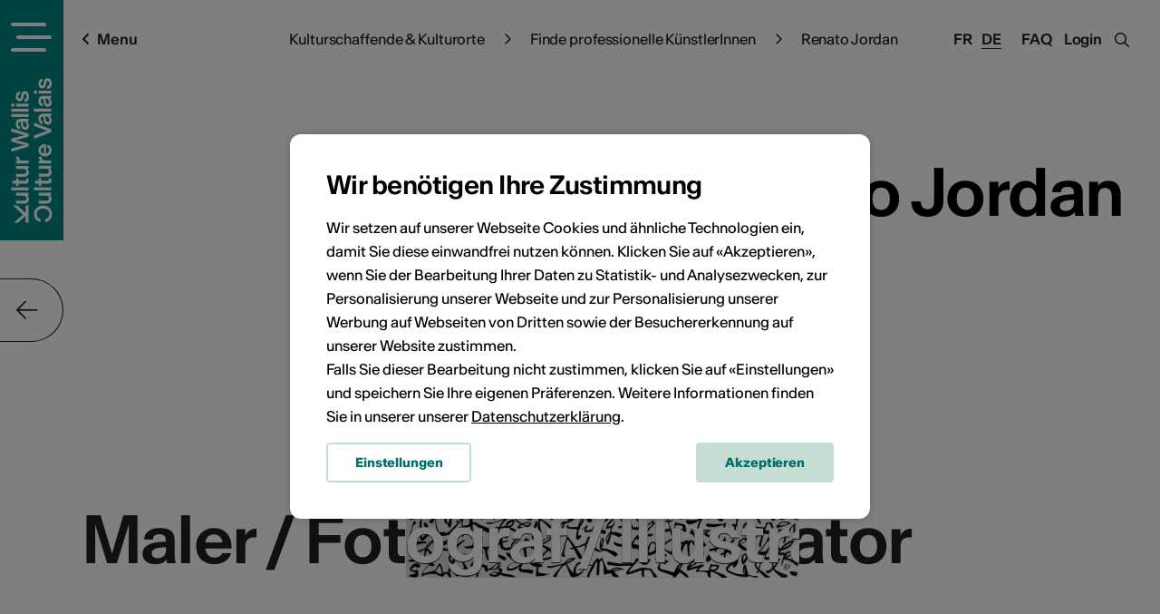

--- FILE ---
content_type: text/html; charset=UTF-8
request_url: https://agenda.culturevalais.ch/de/artist/show/367
body_size: 15114
content:
<!DOCTYPE html>
<html lang="de">
<head>
	<meta charset="utf-8">

	<!--

		©2025 VSnet

		- https://agenda.culturevalais.ch
		- https://agenda.science-valais.ch
		- https://event.valais-economie.ch

		This webapplication is powered by indual GmbH, Brig
		https://www.indual.ch

	-->

	<title>Renato Jordan - Bildende Kunst, Maler, Fotograf, Illustrator - Brig</title>

	<meta property="og:title" content="Renato Jordan - Bildende Kunst, Maler, Fotograf, Illustrator - Brig">
			
	<link rel="canonical" href="https://agenda.culturevalais.ch/de/artist/show/367">
	<link rel="alternate" hreflang="fr" href="https://agenda.culturevalais.ch/fr/artist/show/367">
	<link rel="alternate" hreflang="de" href="https://agenda.culturevalais.ch/de/artist/show/367">	
	
	
	<meta name="description" content="MalereiTextBildVideo AnimationFoto">
	<meta name="keywords" content="Renato,Jordan,-,Bildende,Kunst,,Maler,,Fotograf,,Illustrator,-,BrigVideo,Animation,Schwarzweissfotografie,Texttbilder,Buchgestaltung">

	<meta name="author" content="Kultur Wallis, Rue de Lausanne 45, CH-1950 Sitten, Telefon +41 (0)27 606 45 69, info@kulturwallis.ch">
	
	<meta name="viewport" content="width=device-width,initial-scale=1, user-scalable=no">
	<meta name="application-name" content="Kultur Wallis">
	<meta name="apple-mobile-web-app-title" content="Kultur Wallis">
	<meta name="theme-color" content="#008782">

	<!-- Favicon, Apple touch icons -->
	<link rel="shortcut icon" href="https://agenda.culturevalais.ch/img/_culturevalais/icons/favicon.ico" type="image/x-icon">
	<link rel="apple-touch-icon" sizes="57x57" href="https://agenda.culturevalais.ch/img/_culturevalais/icons/apple-touch-icon-57x57.png">
	<link rel="apple-touch-icon" sizes="60x60" href="https://agenda.culturevalais.ch/img/_culturevalais/icons/apple-touch-icon-60x60.png">
	<link rel="apple-touch-icon" sizes="72x72" href="https://agenda.culturevalais.ch/img/_culturevalais/icons/apple-touch-icon-72x72.png">
	<link rel="apple-touch-icon" sizes="76x76" href="https://agenda.culturevalais.ch/img/_culturevalais/icons/apple-touch-icon-76x76.png">
	<link rel="apple-touch-icon" sizes="114x114" href="https://agenda.culturevalais.ch/img/_culturevalais/icons/apple-touch-icon-114x114.png">
	<link rel="apple-touch-icon" sizes="120x120" href="https://agenda.culturevalais.ch/img/_culturevalais/icons/apple-touch-icon-120x120.png">
	<link rel="apple-touch-icon" sizes="144x144" href="https://agenda.culturevalais.ch/img/_culturevalais/icons/apple-touch-icon-144x144.png">
	<link rel="apple-touch-icon" sizes="152x152" href="https://agenda.culturevalais.ch/img/_culturevalais/icons/apple-touch-icon-152x152.png">
	<link rel="apple-touch-icon" sizes="180x180" href="https://agenda.culturevalais.ch/img/_culturevalais/icons/apple-touch-icon-180x180.png">

	<!-- Addon stylesheets -->
	<link rel="stylesheet" href="https://agenda.culturevalais.ch/css/jquery/jquery-ui.css">
	<link rel="stylesheet" href="https://agenda.culturevalais.ch/addons/bxslider/jquery.bxslider.css">
	<link rel="stylesheet" href="https://agenda.culturevalais.ch/addons/fancybox2/jquery.fancybox.css">
	<link rel="stylesheet" href="https://agenda.culturevalais.ch/vendor/select2/select2/dist/css/select2.min.css">
	<link rel="stylesheet" href="https://agenda.culturevalais.ch/vendor/tooltipster/tooltipster/dist/css/tooltipster.bundle.min.css">
	<link rel="stylesheet" href="https://agenda.culturevalais.ch/css/fonts/culturevalais-fontawesome-subset/css/fontawesome-all.min.css">

	<!-- Basic stylesheets -->
	<link rel="stylesheet" href="https://agenda.culturevalais.ch/css/basic.css">
	<link rel="stylesheet" href="https://agenda.culturevalais.ch/css/fancybox.css">
	<link rel="stylesheet" href="https://agenda.culturevalais.ch/css/forms.css">

	<!-- Agenda stylesheets -->
	<link rel="stylesheet" href="https://agenda.culturevalais.ch/css/_culturevalais/fonts.css">
	<link rel="stylesheet" href="https://agenda.culturevalais.ch/css/_culturevalais/styles.css?v=2025-12-10-001">

		<link rel="stylesheet" href="https://agenda.culturevalais.ch/css/_culturevalais/klaro_cookies/style.css">	
	
	<!--[if IE 9]>
		<link rel="stylesheet" href="/css/ie/ie-9-and-down.css">
	<![endif]-->

	<!--[if lt IE 9]>
		<link rel="stylesheet" href="/css/ie/ie-9-and-down.css">
	<![endif]-->

		<!-- Klaro Config -->
	<script src="https://agenda.culturevalais.ch/js/_culturevalais/klaro_cookies/config.js"></script>
	
	<!-- Main javascripts -->
	<script src="https://agenda.culturevalais.ch/js/language/de.js"></script>
	<script src="https://agenda.culturevalais.ch/js/jquery/jquery-3.2.0.min.js"></script>
	<script src="https://agenda.culturevalais.ch/js/jquery/jquery-ui.min.js"></script>
	<script src="https://agenda.culturevalais.ch/addons/bxslider/jquery.bxslider.min.js"></script>
	<script src="https://agenda.culturevalais.ch/addons/fancybox2/jquery.fancybox.js"></script>
	<script src="https://agenda.culturevalais.ch/vendor/select2/select2/dist/js/select2.min.js"></script>
	<script src="https://agenda.culturevalais.ch/vendor/select2/select2/dist/js/i18n/de.js"></script>
	<script src="https://agenda.culturevalais.ch/vendor/select2/select2/dist/js/i18n/fr.js"></script>
	<script src="https://agenda.culturevalais.ch/js/jquery/jquery.sticky.js"></script>
	<script src="https://agenda.culturevalais.ch/js/iscroll.js"></script>
	<script src="https://agenda.culturevalais.ch/js/modernizr.js"></script>
	<script src="https://agenda.culturevalais.ch/vendor/tooltipster/tooltipster/dist/js/tooltipster.bundle.min.js"></script>
	<script src="https://agenda.culturevalais.ch/js/clipboard/clipboard.min.js"></script>
	<script src="https://agenda.culturevalais.ch/js/behaviours.min.js?v=2025-12-10-001"></script>
	<script src="https://agenda.culturevalais.ch/js/functions.min.js?v=2025-12-10-001"></script>
	<script src="https://agenda.culturevalais.ch/js/jquery.cookie.js"></script>
	
		<script src="https://agenda.culturevalais.ch/js/klaro_cookies/klaro.min.js"></script>
		
	<!-- Agenda javascripts -->
	<script src="https://agenda.culturevalais.ch/js/_culturevalais/functions.min.js?v=2025-12-10-001"></script>
	
	

	<!-- Google Recaptcha v3 -->
	
	<!-- Google Tag Manager -->
	<script data-type="application/javascript" type="text/plain" data-name="google_tag_manager">
	(function(w,d,s,l,i){w[l]=w[l]||[];w[l].push({'gtm.start':
	new Date().getTime(),event:'gtm.js'});var f=d.getElementsByTagName(s)[0],
	j=d.createElement(s),dl=l!='dataLayer'?'&l='+l:'';j.async=true;j.src=
	'https://www.googletagmanager.com/gtm.js?id='+i+dl;f.parentNode.insertBefore(j,f);
	})(window,document,'script','dataLayer','GTM-PGWLMDT');</script>

	<!-- Facebook Pixel Verification -->
	<meta name="facebook-domain-verification" content="j8oyd6fjajydkzwrbrc2i1gs7dn3ku">

		
</head>
<body class="culturevalais preload ">
	
	<!-- Google Tag Manager (noscript) -->
	<noscript><iframe data-name="google-analytics" data-src="https://www.googletagmanager.com/ns.html?id=GTM-PGWLMDT"
	height="0" width="0" style="display:none;visibility:hidden"></iframe></noscript>
	<!-- End Google Tag Manager (noscript) -->
	
	<!-- menu -->
	<div class="menu_wrap">
		<div class="menu_wrap_inner">
			<div class="navigation_wrap">
				<ul><li id="navigation_node_2" class="sort-1"><a href="https://www.culturevalais.ch/de/kultur-agenda" title="Suchfilter der Kultur Agenda">Kultur Agenda</a><ul><li id="navigation_node_109" class="sort-2"><a href="https://www.culturevalais.ch/de/kultur-agenda/gesamte-kultur-agenda-anzeigen">Gesamte Kultur Agenda anzeigen</a></li><li id="navigation_node_10" class="sort-3"><a href="https://www.culturevalais.ch/de/kultur-agenda/wo">Wo?</a><ul><li id="navigation_node_29" class="sort-4"><a href="https://www.culturevalais.ch/de/kultur-agenda/wo/oberwallis">Oberwallis</a></li><li id="navigation_node_30" class="sort-5"><a href="https://www.culturevalais.ch/de/kultur-agenda/wo/mittelwallis">Mittelwallis</a></li><li id="navigation_node_31" class="sort-6"><a href="https://www.culturevalais.ch/de/kultur-agenda/wo/unterwallis">Unterwallis</a></li></ul></li><li id="navigation_node_11" class="sort-7"><a href="https://www.culturevalais.ch/de/kultur-agenda/wann">Wann?</a><ul><li id="navigation_node_32" class="sort-8"><a href="https://www.culturevalais.ch/de/kultur-agenda/wann/heute">Heute</a></li><li id="navigation_node_33" class="sort-9"><a href="https://www.culturevalais.ch/de/kultur-agenda/wann/morgen">Morgen</a></li><li id="navigation_node_34" class="sort-10"><a href="https://www.culturevalais.ch/de/kultur-agenda/wann/am-wochenende">Am Wochenende</a></li></ul></li><li id="navigation_node_91" class="sort-11"><a href="https://www.culturevalais.ch/de/kultur-agenda/wie">Wie?</a><ul><li id="navigation_node_78" class="sort-12"><a href="https://www.culturevalais.ch/de/kultur-agenda/wie/veranstaltungen-">Veranstaltungen </a></li><li id="navigation_node_8" class="sort-13"><a href="https://www.culturevalais.ch/de/kultur-agenda/wie/ausstellungen">Ausstellungen</a></li><li id="navigation_node_9" class="sort-15"><a href="https://www.culturevalais.ch/de/kultur-agenda/wie/kurse-workshops">Kurse & Workshops</a></li></ul></li></ul></li><li id="navigation_node_3" class="sort-16"><a href="https://www.culturevalais.ch/de/news" title="Aktuelles aus der Kultur">News</a><ul><li id="navigation_node_16" class="sort-18"><a href="https://www.culturevalais.ch/de/news/im-rampenlicht">Im Rampenlicht</a><ul><li id="navigation_node_282" class="sort-19"><a href="https://www.culturevalais.ch/de/news/im-rampenlicht/kuenstler-wallis">Künstler Wallis</a></li><li id="navigation_node_264" class="sort-28"><a href="https://www.culturevalais.ch/de/news/im-rampenlicht/nachhaltigkeit">Nachhaltigkeit</a></li></ul></li><li id="navigation_node_12" class="sort-103"><a href="https://www.culturevalais.ch/de/news/kuenstlerportraits">Künstlerportraits</a><ul><li id="navigation_node_283" class="sort-104"><a href="https://www.culturevalais.ch/de/news/kuenstlerportraits/nils-martenet-">Nils Martenet </a></li><li id="navigation_node_275" class="sort-105"><a href="https://www.culturevalais.ch/de/news/kuenstlerportraits/pavillon-3">Pavillon 3</a></li></ul></li><li id="navigation_node_104" class="sort-137"><a href="https://www.culturevalais.ch/de/news/blog-kultur-wallis">Blog Kultur Wallis</a><ul><li id="navigation_node_240" class="sort-138"><a href="https://www.culturevalais.ch/de/news/blog-kultur-wallis/lemme">Lemme</a></li><li id="navigation_node_186" class="sort-139"><a href="https://www.culturevalais.ch/de/news/blog-kultur-wallis/lokale-museen-">Lokale Museen </a></li></ul></li><li id="navigation_node_85" class="sort-151"><a href="https://www.culturevalais.ch/de/news/unsere-rendez-vous">Unsere Rendez-vous</a><ul><li id="navigation_node_15" class="sort-152"><a href="https://www.culturevalais.ch/de/news/unsere-rendez-vous/rendez-vous-der-kultur">Rendez-vous der Kultur</a></li><li id="navigation_node_177" class="sort-153"><a href="https://www.culturevalais.ch/de/news/unsere-rendez-vous/kulturtraeff">KulturTräff</a></li><li id="navigation_node_86" class="sort-154"><a href="https://www.culturevalais.ch/de/news/unsere-rendez-vous/und-was-sonst-noch-geschah-">Und was sonst noch geschah ...</a></li></ul></li><li id="navigation_node_133" class="sort-156"><a href="https://www.culturevalais.ch/de/news/kulturplatz-auf-rro">Kulturplatz auf RRO</a></li></ul></li><li id="navigation_node_4" class="sort-158 active"><a href="https://www.culturevalais.ch/de/kulturschaffende-kulturorte" title="Künstlerporträts">Kulturschaffende & Kulturorte</a><ul><li id="navigation_node_55" class="sort-159 active"><a href="https://www.culturevalais.ch/de/kulturschaffende-kulturorte/finde-professionelle-kuenstlerinnen">Finde professionelle KünstlerInnen</a></li><li id="navigation_node_13" class="sort-160"><a href="https://www.culturevalais.ch/de/kulturschaffende-kulturorte/orte-der-kultur">Orte der Kultur</a><ul><li id="navigation_node_40" class="sort-161"><a href="https://www.culturevalais.ch/de/kulturschaffende-kulturorte/orte-der-kultur/institutionen--veranstalter">Institutionen - Veranstalter</a></li><li id="navigation_node_41" class="sort-162"><a href="https://www.culturevalais.ch/de/kulturschaffende-kulturorte/orte-der-kultur/infrastrukturen-">Infrastrukturen </a></li><li id="navigation_node_220" class="sort-163"><a href="https://www.culturevalais.ch/de/kulturschaffende-kulturorte/orte-der-kultur/festivals">Festivals</a></li></ul></li><li id="navigation_node_150" class="sort-166"><a href="https://www.culturevalais.ch/de/kulturschaffende-kulturorte/kulturprofis-" title="Kulturarbeiter">Kulturprofis </a><ul><li id="navigation_node_73" class="sort-167"><a href="https://www.culturevalais.ch/de/kulturschaffende-kulturorte/kulturprofis-/kulturdelegierte">Kulturdelegierte</a></li><li id="navigation_node_129" class="sort-168"><a href="https://www.culturevalais.ch/de/kulturschaffende-kulturorte/kulturprofis-/kulturvermittlerinnen-">KulturvermittlerInnen </a></li><li id="navigation_node_130" class="sort-170"><a href="https://www.culturevalais.ch/de/kulturschaffende-kulturorte/kulturprofis-/kulturmanagerinnen-">KulturmanagerInnen </a></li><li id="navigation_node_131" class="sort-171"><a href="https://www.culturevalais.ch/de/kulturschaffende-kulturorte/kulturprofis-/kuratorinnen-">Kurator*innen </a></li><li id="navigation_node_132" class="sort-172"><a href="https://www.culturevalais.ch/de/kulturschaffende-kulturorte/kulturprofis-/technik-creator">Technik Creator</a></li></ul></li><li id="navigation_node_245" class="sort-178"><a href="https://www.culturevalais.ch/de/kulturschaffende-kulturorte/kunst-entdecken" title="Kulturarbeiter">Kunst entdecken</a><ul><li id="navigation_node_70" class="sort-179"><a href="https://www.culturevalais.ch/de/kulturschaffende-kulturorte/kunst-entdecken/portfolios-bildende-kunst">Portfolios bildende Kunst</a></li><li id="navigation_node_167" class="sort-180"><a href="https://www.culturevalais.ch/de/kulturschaffende-kulturorte/kunst-entdecken/playlists-valais">Playlists Valais</a></li></ul></li></ul></li><li id="navigation_node_110" class="sort-182"><a href="https://www.culturevalais.ch/de/heisse-tipps" title="Weiterentwicklung">Heisse Tipps</a><ul><li id="navigation_node_22" class="sort-183"><a href="https://www.culturevalais.ch/de/heisse-tipps/unser-weiterbildungsangebot-">Unser Weiterbildungsangebot </a></li><li id="navigation_node_87" class="sort-184"><a href="https://www.culturevalais.ch/de/heisse-tipps/jobs-ausschreibungen">Jobs & Ausschreibungen</a></li><li id="navigation_node_144" class="sort-185"><a href="https://www.culturevalais.ch/de/heisse-tipps/angebote-fuer-schulen">Angebote für Schulen</a></li><li id="navigation_node_64" class="sort-186"><a href="https://www.culturevalais.ch/de/heisse-tipps/1000-und-1-gute-ratschlaege-">1000 und 1 gute Ratschläge </a></li></ul></li><li id="navigation_node_6" class="sort-187"><a href="https://www.culturevalais.ch/de/kultur-wallis" title="Mehr Infos & Kontakt">Kultur Wallis</a><ul><li id="navigation_node_99" class="sort-188"><a href="https://www.culturevalais.ch/de/kultur-wallis/unser-verein">Unser Verein</a><ul><li id="navigation_node_65" class="sort-189"><a href="https://www.culturevalais.ch/de/kultur-wallis/unser-verein/vision-auftrag">Vision & Auftrag</a></li><li id="navigation_node_111" class="sort-190"><a href="https://www.culturevalais.ch/de/kultur-wallis/unser-verein/vorstand-mitglieder">Vorstand & Mitglieder</a></li><li id="navigation_node_24" class="sort-191"><a href="https://www.culturevalais.ch/de/kultur-wallis/unser-verein/unser-team-kultur-wallis">Unser Team Kultur Wallis</a></li><li id="navigation_node_98" class="sort-192"><a href="https://www.culturevalais.ch/de/kultur-wallis/unser-verein/valais-excellence">Valais excellence</a></li></ul></li><li id="navigation_node_68" class="sort-193"><a href="https://www.culturevalais.ch/de/kultur-wallis/corporate-design-logo">Corporate Design & Logo</a></li><li id="navigation_node_26" class="sort-194"><a href="https://www.culturevalais.ch/de/kultur-wallis/taetigkeitsberichte">Tätigkeitsberichte</a></li><li id="navigation_node_27" class="sort-195"><a href="https://www.culturevalais.ch/de/kultur-wallis/aus-der-presse">Aus der Presse</a><ul><li id="navigation_node_66" class="sort-196"><a href="https://www.culturevalais.ch/de/kultur-wallis/aus-der-presse/medienspiegel">Medienspiegel</a></li><li id="navigation_node_67" class="sort-197"><a href="https://www.culturevalais.ch/de/kultur-wallis/aus-der-presse/medienmitteilungen">Medienmitteilungen</a></li></ul></li><li id="navigation_node_20" class="sort-198"><a href="https://www.culturevalais.ch/de/kultur-wallis/newsletter">Newsletter</a></li><li id="navigation_node_101" class="sort-199"><a href="https://www.culturevalais.ch/de/kultur-wallis/kontakt">Kontakt</a></li></ul></li></ul>				<div class="close_main_nav"></div>
			</div>
			<div class="menu_line">
				<div class="social_media">
					<a href="https://www.facebook.com/CultureValais.KulturWallis" target="blank" class="icon"><i class="fab fa-facebook"></i></a>
					<a href="https://www.instagram.com/culturevalais/" target="blank" class="icon"><i class="fab fa-instagram"></i></a>
					<a href="https://www.tiktok.com/@culture_valais" target="blank" class="icon"><i class="fab fa-tiktok"></i></a>
					<a href="https://www.youtube.com/channel/UCWF5qF8hlFdfXEI2g-lTiNg" target="blank" class="icon"><i class="fab fa-youtube"></i></a>
					<a href="https://www.linkedin.com/company/plattform-kultur-wallis" target="blank" class="icon"><i class="fab fa-linkedin"></i></a>
					<a href="https://mx3.ch/partners/culturevalais" target="blank" class="icon">
						<svg width="35px" height="14px" viewBox="0 0 35 14" version="1.1" xmlns="http://www.w3.org/2000/svg" xmlns:xlink="http://www.w3.org/1999/xlink">
						    <g id="Webedesign" stroke="none" stroke-width="1" fill="none" fill-rule="evenodd">
						        <g id="Vorschlag-1" transform="translate(-342.000000, -12457.000000)" fill="#231F20">
						            <g id="Group-44" transform="translate(-621.000000, 3304.000000)">
						                <g id="Group-23" transform="translate(572.000000, 8854.000000)">
						                    <g id="Group-54" transform="translate(391.000000, 299.111111)">
						                        <path d="M25.2341476,8.77048776 C24.4313643,9.60075351 23.6285809,10.430753 22.7422254,11.347294 C21.6568754,10.4169063 20.6455698,9.54936118 19.5245587,8.58781864 C18.5521809,9.58344522 17.5964087,10.5617635 16.5189532,11.6644352 C15.5860476,10.8333706 14.6983309,10.0425145 13.692742,9.14674353 C14.6983309,8.07549301 15.6353198,7.0774699 16.6460809,6.00089374 C15.6051032,5.03429185 14.6297309,4.12893471 13.5242365,3.10241948 C14.359142,2.18774248 15.1562087,1.31487169 16.0624365,0.321907926 C17.1347198,1.24883387 18.1348643,2.11344994 19.2291976,3.05954816 C20.2233532,2.06551927 21.1875643,1.10131391 22.2756365,0.0130213709 C23.1935698,0.851541854 24.0698532,1.65198408 25.0335198,2.53204448 C24.0761143,3.5918449 23.1859476,4.57735278 22.2658365,5.59614585 C23.2657087,6.68736748 24.2348198,7.74503765 25.2039309,8.80270782 L25.2341476,8.77048776 Z" id="Fill-6"></path>
						                        <path d="M6.52605649,1.85704747 C7.93970649,0.559990226 9.43502316,0.329390436 11.0190843,1.09068928 C12.5846343,1.84293455 13.0980454,3.18738991 13.0531287,4.83806901 C13.0071232,6.5204356 13.0215509,8.20653014 13.0819843,9.88836418 C13.1116565,10.721559 12.8623009,11.091424 11.9601565,11.1161882 C11.0321509,11.1417513 10.9376898,10.6661725 10.9472176,9.95333686 C10.9692676,8.27017142 10.9706287,6.58594086 10.9374176,4.90277542 C10.9093787,3.49414621 10.2971509,2.75015567 9.26025649,2.75947552 C8.16755649,2.76932794 7.61222316,3.45819821 7.60160649,4.89052647 C7.58881205,6.6184272 7.57955649,8.34739306 7.62937316,10.0739624 C7.65360093,10.905027 7.29399538,11.1409524 6.50155649,11.1497397 C5.71292871,11.1587933 5.48643982,10.8485753 5.49760093,10.1194965 C5.52509538,8.34792563 5.51828982,6.57502331 5.4690176,4.80398497 C5.43063427,3.42358161 4.76722871,2.69503539 3.67507316,2.80634107 C2.39971205,2.93602016 2.10707316,3.81794453 2.1198676,4.90517195 C2.14055649,6.63307268 2.11278982,8.36177226 2.16532871,10.0880753 C2.18955649,10.8839908 1.90317871,11.1864865 1.08188427,11.2139135 C0.152789823,11.2448022 0.0697620452,10.7670932 0.0754787118,10.0515947 C0.0888176007,8.45736733 0.0890898229,6.86074338 0.0106898229,5.26891249 C-0.0734268437,3.55113046 0.317212045,2.06847499 1.9581676,1.19134369 C3.58224538,0.323265961 5.10233427,0.661177201 6.52605649,1.85704747" id="Fill-8"></path>
						                        <path d="M25.2038493,8.80273445 C26.3417382,8.74894558 27.398777,8.50343403 28.4536382,9.50252226 C28.9390104,9.96212415 30.3474882,9.80634947 31.1823937,9.51077699 C32.1528659,9.16754012 32.1879826,8.10933739 31.941077,7.19998602 C31.6677659,6.19370819 30.8611715,5.84141775 29.8689215,5.8219792 C29.2406326,5.80946397 28.6120715,5.81958266 27.7096548,5.81958266 C28.4043659,4.66631743 29.0220382,3.64139989 29.7815382,2.38108949 C28.7005437,2.38108949 27.822627,2.33688676 26.9517882,2.39280588 C25.9878493,2.45511575 25.9758715,1.88340934 25.9742382,1.20945084 C25.9726048,0.534427201 25.9922048,-0.0138464337 26.9436215,0.000266486485 C29.2923548,0.0354156461 31.6419048,0.0117165915 34.3186659,0.0117165915 C33.3762326,1.40303749 32.5508548,2.62047657 31.727927,3.83498655 C34.420477,5.63052279 35.126077,7.23300493 34.2862715,9.56003907 C33.5806715,11.5153442 31.759777,12.5881924 29.449427,12.4095175 C27.2226493,12.2372334 25.659277,10.8877187 25.2340659,8.77051439 L25.2038493,8.80273445 Z" id="Fill-10"></path>
						                    </g>
						                </g>
						            </g>
						        </g>
						    </g>
						</svg>
					</a>
				</div>
			</div>
		</div>
	</div>
	<!-- page -->
<div class="page">
	<div id="siteframe" >
		
		<!-- header -->
		<header id="header" class="header">
			<div class="logo_wrap">
				<a href="javascript:void(0);" title="Navigation öffnen" class="responsive_navigation_toggle"><span></span><span></span><span></span></a>
				<div class="logo big">
					<a href="https://www.culturevalais.ch/de">
						<img src="https://agenda.culturevalais.ch/img/_culturevalais/logo_white_vertical.svg" width="45" alt="Kultur Wallis - Culture Valais">
					</a>
				</div>
				<div class="logo small">
					<a href="https://www.culturevalais.ch/de">
						<img src="https://agenda.culturevalais.ch/img/_culturevalais/logo_signet_white_horizontal.svg" width="45" alt="Kultur Wallis - Culture Valais">
					</a>
				</div>
				<div class="logo mobile">
					<a href="https://www.culturevalais.ch/de">
						<img src="https://agenda.culturevalais.ch/img/_culturevalais/logo_signet_white_horizontal.svg" width="45" alt="Logo">
					</a>
				</div>
				<div class="logo print">
					<a href="https://www.culturevalais.ch/de">
						<img src="https://agenda.culturevalais.ch/img/_culturevalais/logo_green_horizontal.svg" width="200" alt="Kultur Wallis - Culture Valais">
					</a>
				</div>
			</div>
			<div class="header_right">
				<a class="faq_link" href="https://www.culturevalais.ch/?id=110">FAQ</a>
				<div id="login" class="login_link">
					<a href="https://agenda.culturevalais.ch/de/auth/login">Login</a>

	
	<div id="login_dropdown">

		
		
			<form action="https://agenda.culturevalais.ch/de/auth/login" method="post" accept-charset="utf-8">
				<p>
					<input type="text" name="login" value="" id="username" size="40" placeholder="E-Mail / Login" class="text"  />
				</p>
				<p>
					<span class="password_field_wrap">
						<input type="password" name="password" value="" id="password" size="40" placeholder="Passwort" class="text"  />
						<span class="show_password"><i class="far fa-eye"></i></span>
					</span>
				</p>
				<p>
					<input type="checkbox" name="remember" value="1" id="remember" class="checkbox"  />
					<label for="remember">Login merken?</label>				</p>
				<p>
					<a href="https://agenda.culturevalais.ch/de/auth/forgot_password">Passwort vergessen?</a>				</p>
				<input type="submit" name="submit_login" value="Login" class="button"  />
			</form>
			<p><br><a href="https://agenda.culturevalais.ch/de/auth/login">Neues Benutzerprofil erstellen</a></p>
		
		<div class="cf"></div>
	</div>

				</div>
				<span class="search_toggle"><i class="fa fa-search"></i><i class="fa fa-times"></i></span>
			</div>
			<div class="header_inner">
				<span class="menu_label"><i class="fa fa-angle-left"></i>Menu</span>
				<div class="language_switcher">
					<ul><li class="lang_fr"><a href="https://agenda.culturevalais.ch/fr/artist/show/367">Fr</a></li><li class="lang_de current"><a href="https://agenda.culturevalais.ch/de/artist/show/367">De</a></li></ul>				</div>
				
				<!-- member navigation - logged in -->
				<div id="member_navigation" style="display: none;">
									</div>
				
				<!-- breadcrumbs -->
				<div class="breadcrumb">
	<a href="https://www.culturevalais.ch/de/kulturschaffende-kulturorte" class="breadcrumb_element">Kulturschaffende & Kulturorte</a><span class="breadcrumb_separator"> &gt; </span><a href="https://www.culturevalais.ch/de/kulturschaffende-kulturorte/finde-professionelle-kuenstlerinnen" class="breadcrumb_element">Finde professionelle KünstlerInnen</a><span class="breadcrumb_separator"> &gt; </span>Renato Jordan</div>
				<div class="cf"></div>
			</div>
			<div class="cf"></div>
		</header>
		
		<!-- content view -->
				
<a class="scroll_arrow"><i class="fa fa-arrow-down"></i></a>

<div class="content_top detail_top">
	<div class="content_inner">

		<div id="event_main_image">
			<div class="attachment">
				
	<div class="picture">
		
		<img 
			loading="lazy" 
			src="/uploads/thumbs_default/4d/4d061d74fd44bdae2390c55851e54000.jpg" 
			srcset="/uploads/thumbs_default/4d/4d061d74fd44bdae2390c55851e54000.jpg 500w, /uploads/thumbs_portlet/4d/4d061d74fd44bdae2390c55851e54000.jpg 1000w, /uploads/thumbs_preview/4d/4d061d74fd44bdae2390c55851e54000.jpg 1300w"
			alt="">
	<span class="show_picture_button">Vergrössern</span>	</div>

			</div>
		</div>
	
		<h1>Renato Jordan</h1>

		<h2 class="subtitle">Maler / Fotograf / Illustrator</h2>
		
	</div>
</div>

<div class="content_wrap detail_wrap detail_dark">
	<div class="content_inner">

		<div class="content">
			<div class="description">
				<p>
					Malerei<br />
TextBild<br />
Video Animation<br />
Foto				</p>
			</div>
			
							<div id="embed">
					<div class="event_embeds">
											<div class="event_embed_container">
<div id="attachment_27284_container" class="attachment artist_embed">

	<div class="responsive_video"><iframe   src="https://www.youtube.com/embed/WKp27A2hxwE?rel=0" frameborder="0" allowfullscreen></iframe></div>
	</div>
</div>
											<div class="event_embed_container">
<div id="attachment_27285_container" class="attachment artist_embed">

	<div class="responsive_video"><iframe   src="https://www.youtube.com/embed/nbqfir4qtzY?rel=0" frameborder="0" allowfullscreen></iframe></div>
	</div>
</div>
											<div class="event_embed_container">
<div id="attachment_27286_container" class="attachment artist_embed">

	<div class="responsive_video"><iframe   src="https://www.youtube.com/embed/8BwG9k75vEM?rel=0" frameborder="0" allowfullscreen></iframe></div>
	</div>
</div>
										</div>
				</div>	
						
			
						
							<div class="more_information_wrap">
					<h3 class="highlight">Weitere Informationen</h3>
					<div id="artist_data">
													<div class="event_information">
								<h3><i class="far fa-graduation-cap"></i>Ausbildung</h3>
								<div class="accordion_content">
									<p>
										1973-1979 Universität Bern: lic. phil. <br />
1974-1978 Kurse in Fotografie und Kunstgeschichte Kunstgewerbeschule Bern, Vorlesungen zur abendländischen Musikgeschichte an der Universität Bern, Unterricht (Querflöte/nicht Berufsklasse) am Konservatorium Bern<br />
1979-1981 Universität Fribourg: Gymnasiallehrer-Diplom									</p>
								</div>
							</div>
																			<div class="event_information">
								<h3><i class="far fa-award"></i>Anerkennungen</h3>
								<div class="accordion_content">
									<ul class="artist_admissions">
																													<li>
											<p class="title">1986 Internationaler Nikon Fotowettbewerb Tokio 3. Preis Schwarzweissfotografie</p>
											<p class="details">
																								<span class="type">
													Art der Anerkennung: Preise												</span>
																																				<span class="date">
													Erhalten im Jahr: 2020												</span>
																							</p>
										</li>
																												</ul>
								</div>
							</div>
																			<div class="event_information">
								<h3><i class="far fa-book"></i>Publikationen</h3>
								<div class="accordion_content">
									<ul class="artist_publications">
																													<li>
											<p class="title">Schauspieler 
Fotoband
Das Ensemble des Schauspielhauses Bochum</p>
											<p class="details">
																								<span class="type">
													Art der Publikation: Gedrucktes Werk												</span>
																																																<span class="distributer">
													Verlag / Label / Vertrieb: Schauspielhaus Bochum (D)												</span>
																							</p>
										</li>
																																							<li>
											<p class="title">Seit 176 Jahren Eidgenossen, 1991
Ein Porträtband im Auftrag der Kulturkommission Brig-Glis, zum Jubiläum 700 Jahre Schweizerische Eidgenossenschaft (CH-91)</p>
											<p class="details">
																								<span class="type">
													Art der Publikation: Gedrucktes Werk												</span>
																																																<span class="distributer">
													Verlag / Label / Vertrieb: Kulturkommission Brig-Glis												</span>
																							</p>
										</li>
																																							<li>
											<p class="title">Brig-Impressionen, 1994
Eine Fotodokumentation der Naturkatastrophe und Wiederaufbau der Stadt. Im Auftrag der damaligen USB (Schweizerischen Bankgesellschaft) Rottenverlag, Visp</p>
											<p class="details">
																								<span class="type">
													Art der Publikation: Gedrucktes Werk												</span>
																																				<span class="date">
													Publiziert am: 31.01.2017												</span>
																																				<span class="distributer">
													Verlag / Label / Vertrieb: Rottenverlag, Visp												</span>
																							</p>
										</li>
																																							<li>
											<p class="title">Leni, Nomadin
Foto Bildband, 2001
Porträt einer Nomadin, Stroemfeld Verlag, Frankfurt am Main. Mit Texten von Pierre Imhasly</p>
											<p class="details">
																								<span class="type">
													Art der Publikation: Gedrucktes Werk												</span>
																																																<span class="distributer">
													Verlag / Label / Vertrieb: Stroemfeld Verlag, Frankfurt am Main												</span>
																							</p>
										</li>
																																							<li>
											<p class="title">Bildband mit kurzen Texten
Betreten der Baustelle, Dokumentation des Baus eines Schulhauses (Kollegium Brig)
2002</p>
											<p class="details">
																								<span class="type">
													Art der Publikation: Gedrucktes Werk												</span>
																																																<span class="distributer">
													Verlag / Label / Vertrieb: Kollegium Spiritus Sanctus Brig												</span>
																							</p>
										</li>
																																							<li>
											<p class="title">Augenblicke, Einblicke, Seitenblicke - 
Fotoarbeit: Brig und Umgebung 
Zusammen mit Thomas Andenmatten im Auftrag der Stadtgemeinde Brig-Glis
2007</p>
											<p class="details">
																								<span class="type">
													Art der Publikation: Gedrucktes Werk												</span>
																																																<span class="distributer">
													Verlag / Label / Vertrieb: Rottenverlag, Visp												</span>
																							</p>
										</li>
																																							<li>
											<p class="title">Foto Bildband
Kunst in der Stadt Brig 2016</p>
											<p class="details">
																								<span class="type">
													Art der Publikation: Gedrucktes Werk												</span>
																																																<span class="distributer">
													Verlag / Label / Vertrieb: Kulturkommission Brig-Glis												</span>
																							</p>
										</li>
																												</ul>
								</div>
							</div>
										
													<div class="event_information">
								<h3><i class="far fa-info-circle"></i>Meilensteine</h3>
								<div class="accordion_content">
									<ul class="artist_milestones">
																													<li>
											<p class="title">1988
BOCHUM
Fotoausstellung "Schauspieler"
Das Ensemble des Schauspielhauses Bochum 
Bochum, D</p>
											<p class="details">
																																			</p>
										</li>
																																							<li>
											<p class="title">2005
GENF
Exposition internationale d'art contemporain
Réalisée avec le concours des États membres
Renato Jordan vertritt an der internationalen Kunstausstellung zum Jubiläum:
60 JAHRE UNO die Schweiz
</p>
											<p class="details">
																																			</p>
										</li>
																																							<li>
											<p class="title">2007
SEOUL
"The Human Rights On Ten Panels" 
Korea Foundation Cultural Center, Gallery Nuri
Organisiert durch: 
DFA FEDERAL DEPARTMENT OF FOREIGN AFFAIRS
Embassy of Switzerland, Republic of Korea
Seoul. Korea</p>
											<p class="details">
																																			</p>
										</li>
																																							<li>
											<p class="title">2016
DOMODOSSOLA
PALAZZO SAN FRANCESCO
Sommerausstellung „human“</p>
											<p class="details">
																																			</p>
										</li>
																												</ul>
								</div>
							</div>
										
													<div class="event_information">
								<h3><i class="far fa-info-circle"></i>Dokumente</h3>
								<div class="accordion_content">
									<ul class="artist_documents">
																			<li>
<div id="attachment_27280_container" class="attachment artist_document">

	
		<a href="https://agenda.culturevalais.ch/attachment/download/27280" class="download pdf" target="_blank">
			<span><i class="fa fa-file"></i>TextBild 2009</span>
		</a>

	
	</div>
</li>
																			<li>
<div id="attachment_27282_container" class="attachment artist_document">

	
		<a href="https://agenda.culturevalais.ch/attachment/download/27282" class="download pdf" target="_blank">
			<span><i class="fa fa-file"></i>Leni, Nomadin, 2001</span>
		</a>

	
	</div>
</li>
																			<li>
<div id="attachment_27281_container" class="attachment artist_document">

	
		<a href="https://agenda.culturevalais.ch/attachment/download/27281" class="download pdf" target="_blank">
			<span><i class="fa fa-file"></i>tanzen 2016</span>
		</a>

	
	</div>
</li>
																		</ul>
								</div>
							</div>
										
										
										
												
											</div>
				</div>
					</div>
		<div class="content_right">
			
							<div class="portlet only_buttons">
					<div class="portlet_inner">
						<div class="button_wrap">
																<input type="button" onclick="window.open('http://www.renatojordan.ch');" name="event_reservation" class="button" value="Zur Webseite" />																							<a href="https://agenda.culturevalais.ch/de/artist_work/portfolio/artist/367" class="button">Portfolio anzeigen</a>								
						</div>
					</div>
				</div>
				
			
			<div class="portlet portlet_small">
				<div class="portlet_inner">						
					<h3 class="portlet-title">Kulturbereich</h3>
					<p>Bildende Kunst</p>
				</div>
			</div>
				
							<div class="portlet portlet_small">
					<div class="portlet_inner">	
						<h3 class="portlet-title">Booking Kontakt</h3>
						<div class="contact">

	<div class="cf"></div>

	<p>
				<strong>Renato Jordan</strong>
			<br>
									Tunnelstrasse 6<br>						3900 Brig		</p>
		<p>
									Mobile +41795978706<br>						<a href="mailto:jordan@rhone.ch">E-Mail</a><br>			<a href="http://www.renatojordan.ch" target="_blank" title="Social Media Profil anzeigen: ">Webseite</a><br>			
			
																			
					</p>

		
	
<div class="cf"></div>
</div>					</div>
				</div>
					
							<div class="portlet portlet_small">
					<div class="portlet_inner">	
						<h3 class="portlet-title">Direktkontakt</h3>
							<p>Herr<br>Renato Jordan<br>Tunnelstrasse 6			<br>3900 Brig</p>
	<p>
								Mobile +41795978706<br>		
		<a href="mailto:jordan@rhone.ch">E-Mail</a><br>
		<a href="http://www.renatojordan.ch" target="_blank" title="Social Media Profil anzeigen: ">Webseite</a><br>	</p>
					</div>
				</div>
					
							<div class="portlet portlet_small">
					<div class="portlet_inner">	
						<h3 class="portlet-title">Social Media</h3>
						<div class="social_media_links">
							<a href="https://www.facebook.com/renato.jordan.9?ref=bookmarks" target="_blank" title="Social Media Profil anzeigen: Facebook"><i class="fab fa-facebook-square big_icon"></i></a>							<a href="https://www.instagram.com/renato.jordan/" target="_blank" title="Social Media Profil anzeigen: Instagram"><i class="fab fa-instagram big_icon"></i></a>													</div>
					</div>
				</div>
					
			<div class="special_links_wrap">
				<div class="share_wrap">
					<h3><i class="fa fa-share-alt"></i>Künstler*in teilen</h3>
					<div class="sharethis-inline-share-buttons"></div>	
				</div>
			</div>
		</div>
		
		<div class="cf"></div>

					<div class="gallery_wrap">
				
	<div class="picture">
		<a href="/uploads/thumbs_portlet/47/472bab9ec86ef17009e25e5e5b2d70d9.jpg" class="fancybox" rel="artist-367" >
		<img 
			loading="lazy" 
			src="/uploads/thumbs_default/47/472bab9ec86ef17009e25e5e5b2d70d9.jpg" 
			srcset="/uploads/thumbs_default/47/472bab9ec86ef17009e25e5e5b2d70d9.jpg 500w, /uploads/thumbs_portlet/47/472bab9ec86ef17009e25e5e5b2d70d9.jpg 1000w, /uploads/thumbs_preview/47/472bab9ec86ef17009e25e5e5b2d70d9.jpg 1300w"
			alt="">
	<span class="show_picture_button">Vergrössern</span></a>	</div>


	<div class="picture">
		<a href="/uploads/thumbs_portlet/ca/ca2d72dcb1ee20a3f2c6658ae8475b9c.JPG" class="fancybox" rel="artist-367" >
		<img 
			loading="lazy" 
			src="/uploads/thumbs_default/ca/ca2d72dcb1ee20a3f2c6658ae8475b9c.JPG" 
			srcset="/uploads/thumbs_default/ca/ca2d72dcb1ee20a3f2c6658ae8475b9c.JPG 500w, /uploads/thumbs_portlet/ca/ca2d72dcb1ee20a3f2c6658ae8475b9c.JPG 1000w, /uploads/thumbs_preview/ca/ca2d72dcb1ee20a3f2c6658ae8475b9c.JPG 1300w"
			alt="">
	<span class="show_picture_button">Vergrössern</span></a>	</div>

			</div>
				
					
			<div class="backlink">
				<div class="inner_wrap">
					<input type="button" onclick="window.location = 'https://agenda.culturevalais.ch/de/artist/list_all';" name="artist_index" class="button" value="Zurück zur Übersicht" />		
				</div>
			</div>
				
			</div>
</div>
		
	</div>
	
	<!-- Footer -->
	<footer id="footer" class="footer">
	<div class="footer_top">
		<div class="footer_inner">
			<div class="box contact">
				<h3>Kultur Wallis</h3><p>Rue de Lausanne 45<br>CH - 1950 Sitten<br>+41 (0)27 606 45 69<br><a href="mailto:info@kulturwallis.ch">info@kulturwallis.ch</a><br><a class="website" href="https://www.kulturwallis.ch" target="blank">www.kulturwallis.ch</a></p>				<div class="social_media">
					<a title="Facebook-Seite besuchen" href="https://www.facebook.com/CultureValais.KulturWallis" target="blank" class="icon"><i class="fab fa-facebook-f"></i></a>
					<a title="Instagram-Seite besuchen" href="https://www.instagram.com/culturevalais/" target="blank" class="icon"><i class="fab fa-instagram"></i></a>
					<a title="TikTok-Seite besuchen" href="https://www.tiktok.com/@culture_valais" target="blank" class="icon"><i class="fab fa-tiktok"></i></a>
					<a title="Youtube-Seite besuchen" href="https://www.youtube.com/channel/UCWF5qF8hlFdfXEI2g-lTiNg" target="blank" class="icon"><i class="fab fa-youtube"></i></a>
					<a title="LinkedIn-Seite besuchen" href="https://www.linkedin.com/company/plattform-kultur-wallis" target="blank" class="icon"><i class="fab fa-linkedin"></i></a>
					<a title="MX3-Seite besuchen" href="https://mx3.ch/partners/culturevalais" target="blank" class="icon">
						<svg width="35px" height="14px" viewBox="0 0 35 14" version="1.1" xmlns="http://www.w3.org/2000/svg" xmlns:xlink="http://www.w3.org/1999/xlink">
						    <g id="Webedesign" stroke="none" stroke-width="1" fill="none" fill-rule="evenodd">
						        <g id="Vorschlag-1" transform="translate(-342.000000, -12457.000000)" fill="#231F20">
						            <g id="Group-44" transform="translate(-621.000000, 3304.000000)">
						                <g id="Group-23" transform="translate(572.000000, 8854.000000)">
						                    <g id="Group-54" transform="translate(391.000000, 299.111111)">
						                        <path d="M25.2341476,8.77048776 C24.4313643,9.60075351 23.6285809,10.430753 22.7422254,11.347294 C21.6568754,10.4169063 20.6455698,9.54936118 19.5245587,8.58781864 C18.5521809,9.58344522 17.5964087,10.5617635 16.5189532,11.6644352 C15.5860476,10.8333706 14.6983309,10.0425145 13.692742,9.14674353 C14.6983309,8.07549301 15.6353198,7.0774699 16.6460809,6.00089374 C15.6051032,5.03429185 14.6297309,4.12893471 13.5242365,3.10241948 C14.359142,2.18774248 15.1562087,1.31487169 16.0624365,0.321907926 C17.1347198,1.24883387 18.1348643,2.11344994 19.2291976,3.05954816 C20.2233532,2.06551927 21.1875643,1.10131391 22.2756365,0.0130213709 C23.1935698,0.851541854 24.0698532,1.65198408 25.0335198,2.53204448 C24.0761143,3.5918449 23.1859476,4.57735278 22.2658365,5.59614585 C23.2657087,6.68736748 24.2348198,7.74503765 25.2039309,8.80270782 L25.2341476,8.77048776 Z" id="Fill-6"></path>
						                        <path d="M6.52605649,1.85704747 C7.93970649,0.559990226 9.43502316,0.329390436 11.0190843,1.09068928 C12.5846343,1.84293455 13.0980454,3.18738991 13.0531287,4.83806901 C13.0071232,6.5204356 13.0215509,8.20653014 13.0819843,9.88836418 C13.1116565,10.721559 12.8623009,11.091424 11.9601565,11.1161882 C11.0321509,11.1417513 10.9376898,10.6661725 10.9472176,9.95333686 C10.9692676,8.27017142 10.9706287,6.58594086 10.9374176,4.90277542 C10.9093787,3.49414621 10.2971509,2.75015567 9.26025649,2.75947552 C8.16755649,2.76932794 7.61222316,3.45819821 7.60160649,4.89052647 C7.58881205,6.6184272 7.57955649,8.34739306 7.62937316,10.0739624 C7.65360093,10.905027 7.29399538,11.1409524 6.50155649,11.1497397 C5.71292871,11.1587933 5.48643982,10.8485753 5.49760093,10.1194965 C5.52509538,8.34792563 5.51828982,6.57502331 5.4690176,4.80398497 C5.43063427,3.42358161 4.76722871,2.69503539 3.67507316,2.80634107 C2.39971205,2.93602016 2.10707316,3.81794453 2.1198676,4.90517195 C2.14055649,6.63307268 2.11278982,8.36177226 2.16532871,10.0880753 C2.18955649,10.8839908 1.90317871,11.1864865 1.08188427,11.2139135 C0.152789823,11.2448022 0.0697620452,10.7670932 0.0754787118,10.0515947 C0.0888176007,8.45736733 0.0890898229,6.86074338 0.0106898229,5.26891249 C-0.0734268437,3.55113046 0.317212045,2.06847499 1.9581676,1.19134369 C3.58224538,0.323265961 5.10233427,0.661177201 6.52605649,1.85704747" id="Fill-8"></path>
						                        <path d="M25.2038493,8.80273445 C26.3417382,8.74894558 27.398777,8.50343403 28.4536382,9.50252226 C28.9390104,9.96212415 30.3474882,9.80634947 31.1823937,9.51077699 C32.1528659,9.16754012 32.1879826,8.10933739 31.941077,7.19998602 C31.6677659,6.19370819 30.8611715,5.84141775 29.8689215,5.8219792 C29.2406326,5.80946397 28.6120715,5.81958266 27.7096548,5.81958266 C28.4043659,4.66631743 29.0220382,3.64139989 29.7815382,2.38108949 C28.7005437,2.38108949 27.822627,2.33688676 26.9517882,2.39280588 C25.9878493,2.45511575 25.9758715,1.88340934 25.9742382,1.20945084 C25.9726048,0.534427201 25.9922048,-0.0138464337 26.9436215,0.000266486485 C29.2923548,0.0354156461 31.6419048,0.0117165915 34.3186659,0.0117165915 C33.3762326,1.40303749 32.5508548,2.62047657 31.727927,3.83498655 C34.420477,5.63052279 35.126077,7.23300493 34.2862715,9.56003907 C33.5806715,11.5153442 31.759777,12.5881924 29.449427,12.4095175 C27.2226493,12.2372334 25.659277,10.8877187 25.2340659,8.77051439 L25.2038493,8.80273445 Z" id="Fill-10"></path>
						                    </g>
						                </g>
						            </g>
						        </g>
						    </g>
						</svg>
					</a>
				</div>
			</div>
			<div class="box newsletter">				
				<form class="dodeley_subscribe_form" action="https://www.dodeley.com" method="get" target="_blank">
					<input type="hidden" name="action" value="subscribe">
					<input type="hidden" name="language" value="de">
					<input type="hidden" name="polite_form" value="1">
					<h3>Aktuelles zum Walliser Kulturgeschehen per E-Mail</h3>
					<p>Der Newsletter von Kultur Wallis erscheint vier Mal jährlich und liefert Ihnen das aktuelle Geschehen der Walliser Kulturlandschaft kompakt und bequem in Ihr E-Mail Postfach. <a target="blank" href="https://www.culturevalais.ch/de?id=19">Aktuelle Newsletter ansehen</a></p>
					<div class="recipient_lists">
																			<p>
								<input type="checkbox" name="rlh[0]" value="e1314fc026da60d837353d20aefaf054" id="checkbox_e1314fc026da60d837353d20aefaf054">
								<label for="checkbox_e1314fc026da60d837353d20aefaf054">Für Kulturschaffende</label>
							</p>
													<p>
								<input type="checkbox" name="rlh[1]" value="f621585df244e9596dc70a39b579efb1" id="checkbox_f621585df244e9596dc70a39b579efb1">
								<label for="checkbox_f621585df244e9596dc70a39b579efb1">Für Kulturinteressierte</label>
							</p>
											</div>
					<p class="firstname_wrap">
						<input type="text" name="firstname" value="" placeholder="Vorname" size="20" maxlength="50">
					</p>
					<p class="lastname_wrap">
						<input type="text" name="lastname" value="" placeholder="Nachname" size="20" maxlength="50">
					</p>
					<p class="email_wrap">
						<input type="text" name="email" value="" placeholder="E-Mail" size="20" maxlength="150">
					</p>
					<p id="newsletter_subscribe">
						<input type="submit" name="submitter" value="Newsletter abonnieren" class="button">
					</p>
					<p class="dodeley_subscribe_privacy">Ihre Daten werden selbstverständlich nicht an Dritte weitergegeben und nur für die Newsletter-Zustellung verwendet. Mit der Nutzung dieses Formulars erklären Sie sich mit der Speicherung und Verarbeitung Ihrer Daten durch die Newsletter-Software <a href="https://www.dodeley.com/impressum" target="_blank">dodeley</a> einverstanden. Weitere Informationen zum <a href="https://www.culturevalais.ch/?id=48">Datenschutz</a>.</p>
				</form>
			</div>
			<div class="cf"></div>
		</div>
	</div>
	<div class="partners">
		<div class="footer_inner">
			<span class="partner_description">Mit Unterstützung von</span>
			<div class="partner_logos">
				<a href="https://www.entraide.ch/de" target="_blank" id="logo_loterie_romand">
					<picture>								
						<source media="(min-width: 750px)" srcset="https://agenda.culturevalais.ch/img/_culturevalais/partner/partner_loterie_romande.webp 1x, https://agenda.culturevalais.ch/img/_culturevalais/partner/partner_loterie_romande_2x.webp 2x">
						<img loading="lazy" src="https://agenda.culturevalais.ch/img/_culturevalais/partner/partner_loterie_romande_mobile_1x.webp" srcset="https://agenda.culturevalais.ch/img/_culturevalais/partner/partner_loterie_romande_mobile_1x.webp 1x, https://agenda.culturevalais.ch/img/_culturevalais/partner/partner_loterie_romande_mobile_2x.webp 2x" width="123" height="43" alt="Loterie romande">
					</picture>
				</a>
				<a href="https://www.vs.ch/de/web/culture" target="_blank">
					<picture>								
						<source media="(min-width: 750px)" srcset="https://agenda.culturevalais.ch/img/_culturevalais/partner/partner_canton_valais.webp 1x, https://agenda.culturevalais.ch/img/_culturevalais/partner/partner_canton_valais_2x.webp 2x">
						<img loading="lazy" src="https://agenda.culturevalais.ch/img/_culturevalais/partner/partner_canton_valais_mobile_1x.webp" srcset="https://agenda.culturevalais.ch/img/_culturevalais/partner/partner_canton_valais_mobile_1x.webp 1x, https://agenda.culturevalais.ch/img/_culturevalais/partner/partner_canton_valais_mobile_2x.webp 2x" width="68" height="53" alt="Le canton du valais encourage la culture - Der Kanton Wallis fördert Kultur">
					</picture>
				</a>
				<span class="association"><span>Vereinigung der Walliser Städte</span></span>
				<a href="https://www.valais.ch/de" target="_blank">
					<picture>								
					  <source media="(min-width: 750px)" srcset="https://agenda.culturevalais.ch/img/_culturevalais/partner/partner_valais_wallis_de.webp 1x, https://agenda.culturevalais.ch/img/_culturevalais/partner/partner_valais_wallis_de_2x.webp 2x">
					  <img loading="lazy" src="https://agenda.culturevalais.ch/img/_culturevalais/partner/partner_valais_wallis_de_mobile_1x.webp" srcset="https://agenda.culturevalais.ch/img/_culturevalais/partner/partner_valais_wallis_de_mobile_1x.webp 1x, https://agenda.culturevalais.ch/img/_culturevalais/partner/partner_valais_wallis_de_mobile_2x.webp 2x" width="63" height="57" alt="Valais Wallis">
					</picture>
				</a>
				<a href="http://www.valais-excellence.ch/de" target="_blank">
					<picture>								
					  <source media="(min-width: 750px)" srcset="https://agenda.culturevalais.ch/img/_culturevalais/partner/partner_valais_excellence.webp 1x, https://agenda.culturevalais.ch/img/_culturevalais/partner/partner_valais_excellence_2x.webp 2x">
					  <img loading="lazy" src="https://agenda.culturevalais.ch/img/_culturevalais/partner/partner_valais_excellence_mobile_1x.webp" srcset="https://agenda.culturevalais.ch/img/_culturevalais/partner/partner_valais_excellence_mobile_1x.webp 1x, https://agenda.culturevalais.ch/img/_culturevalais/partner/partner_valais_excellence_mobile_2x.webp 2x" width="57" height="57" alt="Valais excellence certified">
					</picture>
				</a>
			</div>
		</div>
	</div>
	<div class="footer_bottom">
		<div class="footer_inner">
			<ul class="copy">
				<li><a href="https://www.culturevalais.ch/de/rechtliches/impressum" title=""><span>Impressum</span></a></li>
				<li><a href="https://www.culturevalais.ch/de/rechtliches/cookie-richtlinien" title=""><span>Cookie Richtlinien</span></a></li>
				<li><a href="https://www.culturevalais.ch/de/rechtliches/datenschutz" title=""><span>Datenschutz</span></a></li>
				<li><a href="https://www.indual.ch" id="indual_link" target="_blank"><span>webentwicklung, webdesign und hosting </span>powered by indual</a></li>
			</ul>
			<div class="footer_language">
				<div class="language_label">Sprache:</div>
				<div class="language_switcher">
					<ul><li class="lang_fr"><a href="https://agenda.culturevalais.ch/fr/artist/show/367">Fr</a></li><li class="lang_de current"><a href="https://agenda.culturevalais.ch/de/artist/show/367">De</a></li></ul>				</div>
			</div>
			<div class="cf"></div>
		</div>
	</div>
</footer>
	
</div>

<!-- search popup -->
<div class="search_popup">
	<span class="close_search"><i class="far fa-times"></i></span>
	<div class="search_wrap">
		<form action="https://www.culturevalais.ch" method="get">
			<input name="action" type="hidden" value="search_result">
			<div class="input_wrap">
				<input id="searchtext" name="searchtext" type="text" placeholder="Suchbegriffe wie: Event, Künstler, Ort, ...">
			</div>
			<div class="submit_wrap">
				<input type="submit" value="Suchen">
				<i class="fa fa-search"></i>
			</div>
		</form>
	</div>
</div>
<!-- Menu portlets -->
	<div id="portlets_menu" class="portlets portlets_menu">
		<div class="portlets_inner_wrap">
			<div class="portlet portlet_listing portlet_index_1  portlet_listing_2 portlet_no_subtitle portrait_listing " id="portlet_listing_57"><div class="portlet_inner"><div class="cf"></div><div class="portlet-content"><h3 class="portlet-title"><a href="https://www.culturevalais.ch/de/news/kuenstlerportraits"><span>Künstlerportrait</span></a></h3><div id="portlet-listing-2" class="portlet-listing-entry-wrap"><div class="portlet-listing-entry entry_status_published portlet-listing-entry-0 element_link_entire portlet-listing-2-22365 portlet-listing-entry-no-subtitle" id="portlet-entry-2-0-22365" data-entry-id="22365" data-listing-page-id="51"><div class="portlet-listing-entry-inline"><div id="resource_container_listing_22365_pictures_0" class="resource_container pictures portlet-listing-pictures">	<div id="resource_9741_696e49608d89a" class="resource resource_9741 picture picture_0">		<span class="resource_background">		<a href="https://www.culturevalais.ch/de/news/kuenstlerportraits/nils-martenet-" class="resource_link"  target="_self"><span><picture>  <img src="https://www.culturevalais.ch/writable/cache/2/22/_src22599fb08f224dee5532a09ec2cefc19_par0632cb4ad634867041efdd7c390bf643_dat1764346820.webp" alt="" class="resource_image" width="250" height="300"><picture>		</span></a>		</span>	</div><div class="cf"></div></div><div class="portlet-listing-content-container"><h2><a class="portlet-entry-title" href="https://www.culturevalais.ch/de/news/kuenstlerportraits/nils-martenet-" title="Mehr zu: Nils Martenet" target="_self"><span>Nils Martenet</span></a></h2><a class="portlet_listing_entry_link" href="https://www.culturevalais.ch/de/news/kuenstlerportraits/nils-martenet-" target="_self" aria-hidden="true"><span></span></a><div class="cf"></div></div><div class="cf"></div></div><div class="cf"></div></div><div class="portlet-listing-entry entry_status_published portlet-listing-entry-1 element_link_entire portlet-listing-2-22310 portlet-listing-entry-no-subtitle" id="portlet-entry-2-1-22310" data-entry-id="22310" data-listing-page-id="51"><div class="portlet-listing-entry-inline"><div id="resource_container_listing_22310_pictures_0" class="resource_container pictures portlet-listing-pictures">	<div id="resource_9697_696e49608dab8" class="resource resource_9697 picture picture_0">		<span class="resource_background">		<a href="https://www.culturevalais.ch/de/news/kuenstlerportraits/pavillon-3" class="resource_link"  target="_self"><span><picture>  <img src="https://www.culturevalais.ch/writable/cache/b/ba/_srcba12c0cfdf3e6cf420f2f684c428ec2f_par0632cb4ad634867041efdd7c390bf643_dat1759817290.webp" alt="" class="resource_image" width="250" height="300"><picture>		</span></a>		</span>	</div><div class="cf"></div></div><div class="portlet-listing-content-container"><h2><a class="portlet-entry-title" href="https://www.culturevalais.ch/de/news/kuenstlerportraits/pavillon-3" title="Mehr zu: Szenografen" target="_self"><span>Szenografen</span></a></h2><a class="portlet_listing_entry_link" href="https://www.culturevalais.ch/de/news/kuenstlerportraits/pavillon-3" target="_self" aria-hidden="true"><span></span></a><div class="cf"></div></div><div class="cf"></div></div><div class="cf"></div></div><div class="portlet-listing-entry entry_status_published portlet-listing-entry-2 element_link_entire portlet-listing-2-22217 portlet-listing-entry-no-subtitle" id="portlet-entry-2-2-22217" data-entry-id="22217" data-listing-page-id="51"><div class="portlet-listing-entry-inline"><div id="resource_container_listing_22217_pictures_0" class="resource_container pictures portlet-listing-pictures">	<div id="resource_9475_696e49608dc04" class="resource resource_9475 picture picture_0">		<span class="resource_background">		<a href="https://www.culturevalais.ch/de/news/kuenstlerportraits/alessandro-magnani" class="resource_link"  target="_self"><span><picture>  <img src="https://www.culturevalais.ch/writable/cache/b/b6/_srcb62b80515cf799882836f1ae3a72b671_par0632cb4ad634867041efdd7c390bf643_dat1754293072.webp" alt="" class="resource_image" width="250" height="300"><picture>		</span></a>		</span>	</div><div class="cf"></div></div><div class="portlet-listing-content-container"><h2><a class="portlet-entry-title" href="https://www.culturevalais.ch/de/news/kuenstlerportraits/alessandro-magnani" title="Mehr zu: Alessandro Magnani" target="_self"><span>Alessandro Magnani</span></a></h2><a class="portlet_listing_entry_link" href="https://www.culturevalais.ch/de/news/kuenstlerportraits/alessandro-magnani" target="_self" aria-hidden="true"><span></span></a><div class="cf"></div></div><div class="cf"></div></div><div class="cf"></div></div><div class="portlet-listing-entry entry_status_published portlet-listing-entry-3 element_link_entire portlet-listing-2-22187 portlet-listing-entry-no-subtitle" id="portlet-entry-2-3-22187" data-entry-id="22187" data-listing-page-id="51"><div class="portlet-listing-entry-inline"><div id="resource_container_listing_22187_pictures_0" class="resource_container pictures portlet-listing-pictures">	<div id="resource_9434_696e49608dd46" class="resource resource_9434 picture picture_0">		<span class="resource_background">		<a href="https://www.culturevalais.ch/de/news/kuenstlerportraits/christine-dandres" class="resource_link"  target="_self"><span><picture>  <img src="https://www.culturevalais.ch/writable/cache/f/fe/_srcfe6f3b4f2c5d256132b7401c60308cbe_par0632cb4ad634867041efdd7c390bf643_dat1747407214.webp" alt="" class="resource_image" width="250" height="300"><picture>		</span></a>		</span>	</div><div class="cf"></div></div><div class="portlet-listing-content-container"><h2><a class="portlet-entry-title" href="https://www.culturevalais.ch/de/news/kuenstlerportraits/christine-dandres" title="Mehr zu: Christine D'Andrès" target="_self"><span>Christine D'Andrès</span></a></h2><a class="portlet_listing_entry_link" href="https://www.culturevalais.ch/de/news/kuenstlerportraits/christine-dandres" target="_self" aria-hidden="true"><span></span></a><div class="cf"></div></div><div class="cf"></div></div><div class="cf"></div></div><div class="portlet-listing-entry entry_status_published portlet-listing-entry-4 element_link_entire portlet-listing-2-22138 portlet-listing-entry-no-subtitle" id="portlet-entry-2-4-22138" data-entry-id="22138" data-listing-page-id="51"><div class="portlet-listing-entry-inline"><div id="resource_container_listing_22138_pictures_0" class="resource_container pictures portlet-listing-pictures">	<div id="resource_9366_696e49608de7a" class="resource resource_9366 picture picture_0">		<span class="resource_background">		<a href="https://www.culturevalais.ch/de/news/kuenstlerportraits/benoît-schmid" class="resource_link"  target="_self"><span><picture>  <img src="https://www.culturevalais.ch/writable/cache/5/5d/_src5df635f56b3f20f146c494c8241df777_par0632cb4ad634867041efdd7c390bf643_dat1744719672.webp" alt="" class="resource_image" width="250" height="300"><picture>		</span></a>		</span>	</div><div class="cf"></div></div><div class="portlet-listing-content-container"><h2><a class="portlet-entry-title" href="https://www.culturevalais.ch/de/news/kuenstlerportraits/benoît-schmid" title="Mehr zu: Benoît Schmid" target="_self"><span>Benoît Schmid</span></a></h2><a class="portlet_listing_entry_link" href="https://www.culturevalais.ch/de/news/kuenstlerportraits/benoît-schmid" target="_self" aria-hidden="true"><span></span></a><div class="cf"></div></div><div class="cf"></div></div><div class="cf"></div></div><div class="portlet-listing-entry entry_status_published portlet-listing-entry-5 element_link_entire portlet-listing-2-22067 portlet-listing-entry-no-subtitle" id="portlet-entry-2-5-22067" data-entry-id="22067" data-listing-page-id="51"><div class="portlet-listing-entry-inline"><div id="resource_container_listing_22067_pictures_0" class="resource_container pictures portlet-listing-pictures">	<div id="resource_9252_696e49608dfa9" class="resource resource_9252 picture picture_0">		<span class="resource_background">		<a href="https://www.culturevalais.ch/de/news/kuenstlerportraits/sabine-burchard" class="resource_link"  target="_self"><span><picture>  <img src="https://www.culturevalais.ch/writable/cache/2/2c/_src2ce1d25afc050b12784860c2a5efb786_par0632cb4ad634867041efdd7c390bf643_dat1737366340.webp" alt="" class="resource_image" width="250" height="300"><picture>		</span></a>		</span>	</div><div class="cf"></div></div><div class="portlet-listing-content-container"><h2><a class="portlet-entry-title" href="https://www.culturevalais.ch/de/news/kuenstlerportraits/sabine-burchard" title="Mehr zu: Sabine Burchard" target="_self"><span>Sabine Burchard</span></a></h2><a class="portlet_listing_entry_link" href="https://www.culturevalais.ch/de/news/kuenstlerportraits/sabine-burchard" target="_self" aria-hidden="true"><span></span></a><div class="cf"></div></div><div class="cf"></div></div><div class="cf"></div></div><div class="portlet-listing-entry entry_status_published portlet-listing-entry-6 element_link_entire portlet-listing-2-21994 portlet-listing-entry-no-subtitle" id="portlet-entry-2-6-21994" data-entry-id="21994" data-listing-page-id="51"><div class="portlet-listing-entry-inline"><div id="resource_container_listing_21994_pictures_0" class="resource_container pictures portlet-listing-pictures">	<div id="resource_9162_696e49608e0e0" class="resource resource_9162 picture picture_0">		<span class="resource_background">		<a href="https://www.culturevalais.ch/de/news/kuenstlerportraits/jonas-imhof" class="resource_link"  target="_self"><span><picture>  <img src="https://www.culturevalais.ch/writable/cache/4/42/_src4269e84ff3bbe0f60509cb27e3533eb6_par0632cb4ad634867041efdd7c390bf643_dat1730821009.webp" alt="" class="resource_image" width="250" height="300"><picture>		</span></a>		</span>	</div><div class="cf"></div></div><div class="portlet-listing-content-container"><h2><a class="portlet-entry-title" href="https://www.culturevalais.ch/de/news/kuenstlerportraits/jonas-imhof" title="Mehr zu: Jonas Imhof" target="_self"><span>Jonas Imhof</span></a></h2><a class="portlet_listing_entry_link" href="https://www.culturevalais.ch/de/news/kuenstlerportraits/jonas-imhof" target="_self" aria-hidden="true"><span></span></a><div class="cf"></div></div><div class="cf"></div></div><div class="cf"></div></div>
			<div class="cf"></div>
			</div>
		<a href="https://www.culturevalais.ch/de/news/kuenstlerportraits" class="portlet_listing_link button "><span>Mehr</span></a><div class="cf"></div></div></div></div><div class="portlet portlet_listing portlet_index_1  portlet_listing_3 portlet_no_subtitle " id="portlet_listing_58"><div class="portlet_inner"><div class="cf"></div><div class="portlet-content"><h3 class="portlet-title">Im Rampenlicht</h3><div id="portlet-listing-3" class="portlet-listing-entry-wrap"><div class="portlet-listing-entry entry_status_published portlet-listing-entry-0 element_link_entire portlet-listing-3-22418 portlet-listing-entry-no-subtitle" id="portlet-entry-3-0-22418" data-entry-id="22418" data-listing-page-id="65"><div class="portlet-listing-entry-inline"><div class="portlet-listing-content-container"><h2><a class="portlet-entry-title" href="https://www.culturevalais.ch/de/news/im-rampenlicht/theater-oberwallis-2026" title="Mehr zu: Bühnen Wallis 2026" target="_self"><span>Bühnen Wallis 2026</span></a></h2><div id="resource_container_listing_22418_pictures_0" class="resource_container pictures portlet-listing-pictures">	<div id="resource_9828_696e4960a22e4" class="resource resource_9828 picture picture_0">		<span class="resource_background">		<a href="https://www.culturevalais.ch/de/news/im-rampenlicht/theater-oberwallis-2026" class="resource_link"  target="_self"><span><picture>  <img src="https://www.culturevalais.ch/writable/cache/c/c4/_srcc4b45724d71379e8b4a4ec820525f909_par54edd25404eff910f20bf7f672f09654_dat1768469132.webp" alt="" class="resource_image" width="213" height="179"><picture>		</span></a>		</span>	</div><div class="cf"></div></div><div class="portlet-entry-content"><p>Und weiter geht's! Ein neues Jahr, ein neues Glück. Was dich im neuen Jahr in den Oberwalliser Kulturhäusern erwartet, findest du in dieser Übersicht !  ...</p></div><a class="portlet-entry-link" href="https://www.culturevalais.ch/de/news/im-rampenlicht/theater-oberwallis-2026" target="_self" title="Weiterlesen: Bühnen Wallis 2026"><span>Mehr dazu</span></a><a class="portlet_listing_entry_link" href="https://www.culturevalais.ch/de/news/im-rampenlicht/theater-oberwallis-2026" target="_self" aria-hidden="true"><span></span></a><div class="cf"></div></div><div class="cf"></div></div><div class="cf"></div></div>
			<div class="cf"></div>
			</div>
		<div class="cf"></div></div></div></div><div class="portlet portlet_cache  " id="portlet_cache_59"><div class="portlet_inner"><div class="cf"></div><div class="portlet-content">	<div class="home_news">
	
			<article>

									<h2 class="news_title"><a href="https://agenda.culturevalais.ch/de/news/show/13936"><span>Ausschreibung: Residenzen 2027 – Pro Helvetia</span></a></h2>
				
									<p class="news_message">Pro Helvetia eröffnet in Zusammenarbeit mit ihren Verbindungsbüros die jährliche Ausschreibung für Residenzen. Sie richtet sich an Künstler:innen und Kulturschaffende für Aufenthalte von bis zu drei Monaten im Ausland oder in der Schweiz. Bewerbungsschluss: 1. März . Infos: <a href="https://bit.ly/4r1Aomq" target="_blank"><span>https://bit.ly/4r1Aomq</span></a></p>
				
									<p class="news_author">Veröffentlicht durch <a href="https://agenda.culturevalais.ch/de/institution/show/1368"><span>Kultur Wallis News</span></a></p>
				
				
				
				
			</article>

		
	
			<article>

									<h2 class="news_title"><a href="https://agenda.culturevalais.ch/de/news/show/13933"><span>Stellenausschreibung: Co-Leitung Geschäftsstelle Kunstrukt (2x 20%)</span></a></h2>
				
									<p class="news_message">Kunstrukt schreibt 2 Stellen für die Co-Geschäftsleitung des Vereins, - mit folgenden Aufgaben aus: 
1. Vernetzung und Organisation 20%
2. Künstlerische Beratung 20%
ALLE INFOS - im PDF unten</p>
				
									<p class="news_author">Veröffentlicht durch <a href="https://agenda.culturevalais.ch/de/institution/show/1368"><span>Kultur Wallis News</span></a></p>
				
				
				
				
			</article>

		
		</div>
<div class="cf"></div></div></div></div><div class="portlet portlet_cache  " id="portlet_cache_83"><div class="portlet_inner"><div class="cf"></div><div class="portlet-content">	<div class="home_courses">
			<article>
						
			<div class="article_inner">
			
							
				<div class="pictures">
																	<a href="https://agenda.culturevalais.ch/de/course/show/2225" title=""><span><img src="https://agenda.culturevalais.ch/uploads/thumbs_default/ce/ceaa2b78439ac119ba248abd94cdfe12.png" alt="" height="600" /></span></a>
										
					<div class="clone_wrap" style="display: none;">
												<div class="article_dates clone">Di,&nbsp;20.01.2026</div>
												<h2  class="article_title clone" ><a href="https://agenda.culturevalais.ch/de/course/show/2225"><span>Singles und Alben vermarkten</span></a></h2>
													<h3 class="subtitle clone">Kurs für Musikschaffende</h3>
											</div>
				</div>
				
					
			<div class="content">
									<div class="article_dates">Di,&nbsp;20.01.2026</div>
								<h2 class="article_title"><a href="https://agenda.culturevalais.ch/de/course/show/2225"><span>Singles und Alben vermarkten</span></a></h2>
									<h3 class="subtitle">Kurs für Musikschaffende</h3>
							</div>
			<div class="article_link_wrap">
				<a href="https://agenda.culturevalais.ch/de/course/show/2225" class="detail_link"><span>Mehr dazu</span></a>
			</div>
			<a href="https://agenda.culturevalais.ch/de/course/show/2225" class="article_entry_link"><span></span></a>
			</div>
		</article>
			<article>
						
			<div class="article_inner">
			
							
				<div class="pictures">
																	<a href="https://agenda.culturevalais.ch/de/course/show/2181" title=""><span><img src="https://agenda.culturevalais.ch/uploads/thumbs_default/f6/f6a936591a091a4fd8cc41744e615bb7.png" alt="" height="600" /></span></a>
										
					<div class="clone_wrap" style="display: none;">
												<div class="article_dates clone">Sa,&nbsp;14.03.2026</div>
												<h2  class="article_title clone" ><a href="https://agenda.culturevalais.ch/de/course/show/2181"><span>Die Kunst der Steuererklärung</span></a></h2>
													<h3 class="subtitle clone">für Kulturschaffende</h3>
											</div>
				</div>
				
					
			<div class="content">
									<div class="article_dates">Sa,&nbsp;14.03.2026</div>
								<h2 class="article_title"><a href="https://agenda.culturevalais.ch/de/course/show/2181"><span>Die Kunst der Steuererklärung</span></a></h2>
									<h3 class="subtitle">für Kulturschaffende</h3>
							</div>
			<div class="article_link_wrap">
				<a href="https://agenda.culturevalais.ch/de/course/show/2181" class="detail_link"><span>Mehr dazu</span></a>
			</div>
			<a href="https://agenda.culturevalais.ch/de/course/show/2181" class="article_entry_link"><span></span></a>
			</div>
		</article>
		</div>
<div class="cf"></div></div></div></div><div class="portlet portlet_content portlet_index_1  portlet_content_41 portlet_no_subtitle " id="portlet_content_60"><div class="portlet_inner"><div class="cf"></div><h3 class="portlet-title"><a href="https://www.culturevalais.ch/de/kultur-wallis/faq-haeufige-fragen-extern/2-%E2%80%93-was-sind-kriterien,-um-ein-kuenstlerprofil-auf-kultur-wallis-erfassen-zu-koennen-20235">Wie werde ich als professionelle/r Kulturschaffende/r anerkannt?</a></h3><div class="portlet-content"><div class="portlet_content_description"><p>Dieses Merkblatt legt die allgemeinen und spezifischen Kriterien fest, die es für verschiedene Bereiche erlauben, eine Person als "professionell kulturschaffend“ anzuerkennen. Ein Fachwörterverzeichnis erklärt ausserdem den Gebrauch von wichtigen Ausdrücken.</p>

<p><a href="https://www.culturevalais.ch/de/kultur-wallis/faq-haeufige-fragen-extern"><span>Weitere Fragen?</span></a></p>
<a href="https://www.culturevalais.ch/de/kultur-wallis/faq-haeufige-fragen-extern/2-%E2%80%93-was-sind-kriterien,-um-ein-kuenstlerprofil-auf-kultur-wallis-erfassen-zu-koennen-20235" class="portlet_content_link"><span> Die Professionalitätskriterien</span></a></div><div class="cf"></div></div></div></div><div class="portlet portlet_content portlet_index_1  portlet_content_42 portlet_no_subtitle " id="portlet_content_61"><div class="portlet_inner"><div class="cf"></div><h3 class="portlet-title"><a href="https://www.culturevalais.ch/de/kultur-wallis/newsletter">Kontakt</a></h3><div class="portlet-content"><div class="portlet_content_description"><p><strong>Kultur Wallis</strong><br />
Rue de Lausanne 45<br />
CH-1950 Sitten<br />
+41 (0)27 606 45 69<br />
<a href="mailto:info@kulturwallis.ch"><span>info@kulturwallis.ch</span></a></p>
<a href="https://www.culturevalais.ch/de/kultur-wallis/newsletter" class="portlet_content_link"><span>Newsletter abonnieren</span></a></div><div class="cf"></div></div></div></div><div class="portlet portlet_content portlet_index_1  portlet_content_43 portlet_no_subtitle " id="portlet_content_62"><div class="portlet_inner"><div class="cf"></div><h3 class="portlet-title">Tätigkeitsbericht</h3><div class="portlet-content"><div class="portlet_content_description"><p><a href="https://www.yumpu.com/de/document/read/69644792/tatigkeitsbericht-cvkw-2023-2024" target="_blank" title="Tätigkeitsbericht CVKW 2023/2024"><span>Tätigkeitsbericht CVKW 2023/2024</span></a></p>
</div><div id="resource_container_portlet_content_62_pictures_0" class="resource_container pictures">	<div id="resource_9248_696e496125126" class="resource resource_9248 picture picture_0">		<span class="resource_background">		<a href="https://www.yumpu.com/de/document/read/69644792/tatigkeitsbericht-cvkw-2023-2024" class="resource_link" target="_blank"><span><picture>  <img src="https://www.culturevalais.ch/writable/cache/2/2b/_src2b50f97fff9b479877014d075e081691_parc3b95166ecc636cd0c80da4968eb2f9d_dat1737045625.webp" alt="Tätigkeitsbericht CVKW 2023/2024" class="resource_image" width="768" height="1092"><picture><span class="resource_subtitle">Tätigkeitsbericht CVKW 2023/2024</span>		</span></a>		</span>   <div class="resource_description" aria-label="Sichtbare Bildbeschreibung"></p><p class="resource_title">Tätigkeitsbericht CVKW 2023/2024</p></div>	</div><div class="cf"></div></div><div class="cf"></div></div></div></div><div class="portlet portlet_content portlet_index_1  portlet_content_50 portlet_no_subtitle " id="portlet_content_87"><div class="portlet_inner"><div class="cf"></div><h3 class="portlet-title">Lust auf auf ein einzigartiges Kulturerlebnis im Wallis?</h3><div class="portlet-content"><div class="portlet_content_introduction"><p>Das vielfältige Kulturangebot im Wallis reicht von jahrtausende altem Kulturerbe bis zu zeitgenössischer Kunst in allen Variationen. In der Kultur Agenda kommt jeder auf seinen Geschmack!</p>
</div><div class="portlet_content_description"><h2>Ich suche ein Kulturerlebnis &hellip;</h2>
</div><div class="cf"></div></div></div></div>		</div>
	</div>

<!-- ShareThis widget -->
<script data-type="text/javascript" data-name="share_this" data-src="https://platform-api.sharethis.com/js/sharethis.js#property=645b5a88a4982d0019d17451&product=inline-share-buttons&source=platform" async="async"></script>

</body>
</html>